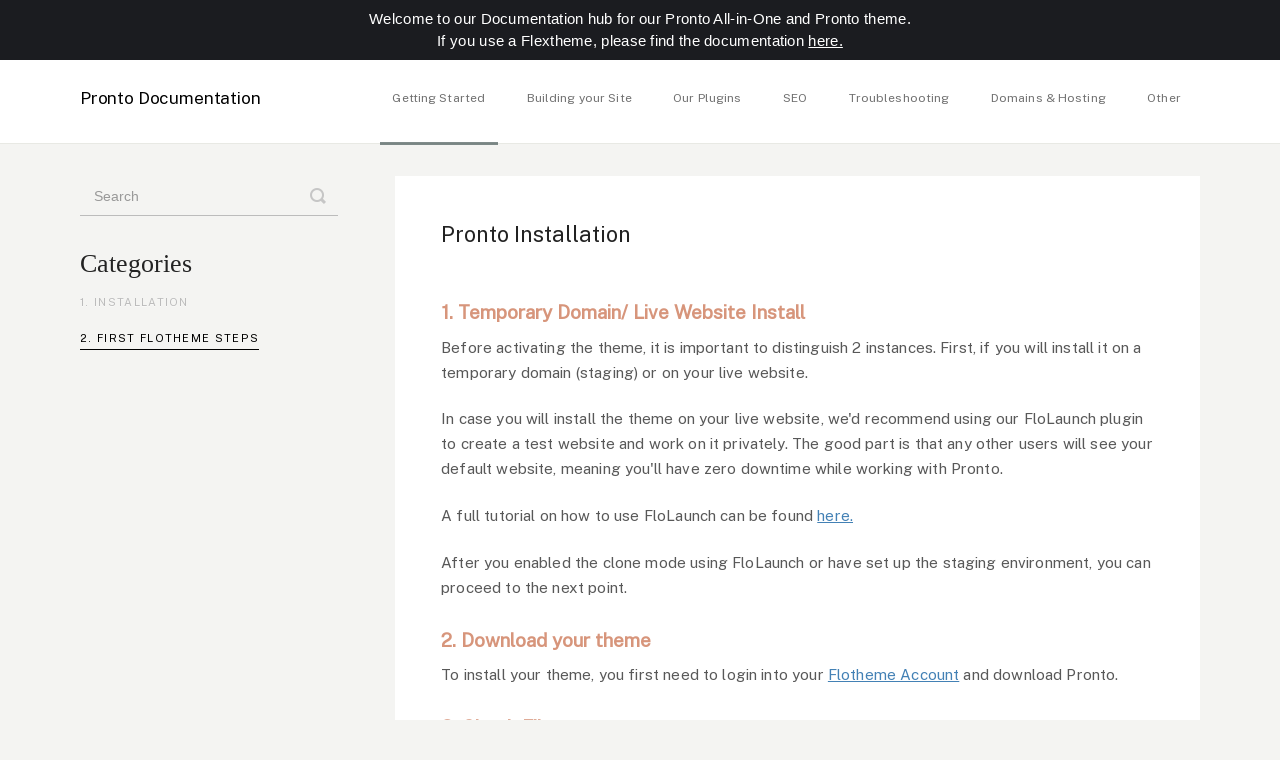

--- FILE ---
content_type: text/html; charset=utf-8
request_url: https://prontodocs.flothemes.com/article/727-install-pronto
body_size: 10782
content:


<!DOCTYPE html>
<html>
    
<head>
    <meta charset="utf-8"/>
    <title>Pronto Installation - Pronto Documentation</title>
    <meta name="viewport" content="width=device-width, maximum-scale=1"/>
    <meta name="apple-mobile-web-app-capable" content="yes"/>
    <meta name="format-detection" content="telephone=no">
    <meta name="description" content="1. Temporary Domain/ Live Website Install Before activating the theme, it is important to distinguish 2 instances. First, if you will install it on a temporary "/>
    <meta name="author" content="Flothemes Support"/>
    <link rel="canonical" href="https://prontodocs.flothemes.com/article/727-install-pronto"/>
    
        
   
            <meta name="twitter:card" content="summary"/>
            <meta name="twitter:title" content="Pronto Installation" />
            <meta name="twitter:description" content="1. Temporary Domain/ Live Website Install Before activating the theme, it is important to distinguish 2 instances. First, if you will install it on a temporary "/>


    

    
        <link rel="stylesheet" href="//d3eto7onm69fcz.cloudfront.net/assets/stylesheets/launch-1765813478566.css">
    
    <style>
        body { background: #ffffff; }
        .navbar .navbar-inner { background: #2c323d; }
        .navbar .nav li a, 
        .navbar .icon-private-w  { color: #c0c0c0; }
        .navbar .brand, 
        .navbar .nav li a:hover, 
        .navbar .nav li a:focus, 
        .navbar .nav .active a, 
        .navbar .nav .active a:hover, 
        .navbar .nav .active a:focus  { color: #ffffff; }
        .navbar a:hover .icon-private-w, 
        .navbar a:focus .icon-private-w, 
        .navbar .active a .icon-private-w, 
        .navbar .active a:hover .icon-private-w, 
        .navbar .active a:focus .icon-private-w { color: #ffffff; }
        #serp-dd .result a:hover,
        #serp-dd .result > li.active,
        #fullArticle strong a,
        #fullArticle a strong,
        .collection a,
        .contentWrapper a,
        .most-pop-articles .popArticles a,
        .most-pop-articles .popArticles a:hover span,
        .category-list .category .article-count,
        .category-list .category:hover .article-count { color: #4381b5; }
        #fullArticle, 
        #fullArticle p, 
        #fullArticle ul, 
        #fullArticle ol, 
        #fullArticle li, 
        #fullArticle div, 
        #fullArticle blockquote, 
        #fullArticle dd, 
        #fullArticle table { color:#585858; }
    </style>
    
    <link rel="apple-touch-icon-precomposed" href="//d3eto7onm69fcz.cloudfront.net/assets/ico/touch-152.png">
    <link rel="shortcut icon" type="image/png" href="//d33v4339jhl8k0.cloudfront.net/docs/assets/5ab3720f2c7d3a56d88734ab/images/60a23afa27c86942e8068756/favicon.ico">
    <!--[if lt IE 9]>
    
        <script src="//d3eto7onm69fcz.cloudfront.net/assets/javascripts/html5shiv.min.js"></script>
    
    <![endif]-->
    
        <script type="application/ld+json">
        {"@context":"https://schema.org","@type":"WebSite","url":"https://prontodocs.flothemes.com","potentialAction":{"@type":"SearchAction","target":"https://prontodocs.flothemes.com/search?query={query}","query-input":"required name=query"}}
        </script>
    
        <script type="application/ld+json">
        {"@context":"https://schema.org","@type":"BreadcrumbList","itemListElement":[{"@type":"ListItem","position":1,"name":"Pronto Documentation","item":"https://prontodocs.flothemes.com"},{"@type":"ListItem","position":2,"name":"Getting Started ","item":"https://prontodocs.flothemes.com/collection/706-getting-started"},{"@type":"ListItem","position":3,"name":"Pronto Installation","item":"https://prontodocs.flothemes.com/article/727-install-pronto"}]}
        </script>
    
    
        <!-- Hotjar Tracking Code for //prontodocs.flothemes.com/ -->
<script>
    (function(h,o,t,j,a,r){
        h.hj=h.hj||function(){(h.hj.q=h.hj.q||[]).push(arguments)};
        h._hjSettings={hjid:2406451,hjsv:6};
        a=o.getElementsByTagName('head')[0];
        r=o.createElement('script');r.async=1;
        r.src=t+h._hjSettings.hjid+j+h._hjSettings.hjsv;
        a.appendChild(r);
    })(window,document,'https://static.hotjar.com/c/hotjar-','.js?sv=');
</script>

<script src="https://ajax.googleapis.com/ajax/libs/jquery/3.5.1/jquery.min.js"></script>
<script type="text/javascript">
$(document).ready(function(){
  $("#mainNav").prepend("<div id='flexTopBar'><p>Welcome to our Documentation hub for our Pronto All-in-One and Pronto theme. If you use a Flextheme, please find the documentation <a href='https://help.flothemes.com/' target='_blank'>here.</a></p></div>");
  $("#flexTopBar").hide().delay(500).slideDown(500);

  if ((window.location.href.indexOf("prontodocs.flothemes.com/collection/") > -1) ||
  (window.location.href.indexOf("prontodocs.flothemes.com/category/") > -1)) {

    var custom_title = $('#mainNav .active a').text();
    $('.contentWrapper h1').html(custom_title);
    var custom_height = $('#main-content').height()-45;
    $('#sidebar').css('height', custom_height);

    $(window).resize(function() {
      if (screen.width <= 768) {
        $('#sidebar').css('width', '100%');
        $('#sidebar').css('margin-top', '0');
        $('#sidebar').css('margin-right', '0');
        $('#sidebar').css('margin-left', '0');
        $('#sidebar .custom_search_bar .search-query').css('width', '80vw');
        $('#sidebar .custom_search_bar button').css('right', '10vw');
        $('#sidebar .custom_search_bar #serp-dd').css('width', '80vw');
        $('#main-content').css('width', '100%');
        $('#contentArea #main-content').css('margin-top', '10.5rem');
        $('.contentWrapper').css('padding', '25px');
      }
      else{
        $('#sidebar').css('width', '35%');
        $('#sidebar').css('margin-top', '12.5rem');
        $('#sidebar').css('margin-right', '5%');
        $('#sidebar').css('margin-left', '10%');
        $('#sidebar .custom_search_bar .search-query').css('width', '530px');
        $('#sidebar .custom_search_bar button').css('right', 'calc( (100vw - 520px - 1em) / 2 )');
        $('#sidebar .custom_search_bar #serp-dd').css('width', '530px');
        $('#main-content').css('width', '50%');
        $('#contentArea #main-content').css('margin-top', '12.5rem');
        $('.contentWrapper').css('padding', '45px');
      }
    });

    $('#searchBar').addClass('custom_search_bar');
    $('#sidebar').css('background-color', '#fff');
    $('#sidebar').css('display', 'flex');
    $('#sidebar').css('flex-direction', 'column');

    $('#sidebar h3').css('margin', '0');
    $('#sidebar h3').css('padding-top', '2rem');
    $('#sidebar h3, #sidebar .nav-list').css('padding-right', '3rem');
    $('#sidebar h3, #sidebar .nav-list').css('padding-bottom', '0');
    $('#sidebar h3, #sidebar .nav-list').css('padding-left', '3rem');

    $('#sidebar .nav-list').css('margin-top', 'auto');
    $('#sidebar .nav-list').css('margin-right', '0');
    $('#sidebar .nav-list').css('margin-bottom', 'auto');
    $('#sidebar .nav-list').css('margin-left', '0');

    $('#sidebar .custom_search_bar').css('position', 'absolute');
    $('#sidebar .custom_search_bar').css('top', '0');
    $('#sidebar .custom_search_bar').css('background-color', '#fff');
    $('#sidebar .custom_search_bar').css('width', '100vw');
    $('#sidebar .custom_search_bar').css('left', 'calc( (-100vw + 87.5vw) / 2 )');
    $('#sidebar .custom_search_bar').css('padding-top', '1.5em');
    $('#sidebar .custom_search_bar').css('padding-right', '0');
    $('#sidebar .custom_search_bar').css('padding-bottom', '1.5em');
    $('#sidebar .custom_search_bar').css('padding-left', '0');
    $('#sidebar .custom_search_bar').css('margin', '0');
    $('#sidebar .custom_search_bar').css('height', '6.25rem');
    $('#sidebar .custom_search_bar').css('display', 'flex');
    $('#sidebar .custom_search_bar').css('align-items', 'center');
    $('#sidebar .custom_search_bar').css('justify-content', 'center');

    $('#sidebar .custom_search_bar button').css('top', '3rem');
    $('#sidebar .custom_search_bar button').css('padding-top', '0');
    $('#sidebar .custom_search_bar button').css('padding-right', '1em');
    $('#sidebar .custom_search_bar button').css('padding-bottom', '0');
    $('#sidebar .custom_search_bar button').css('padding-left', '1em');

    $('#sidebar .custom_search_bar #serp-dd').css('margin-top', '2.85rem');

    $('#contentArea #main-content').css('padding', '0');

    $('#categoryHead .sort').css('display', 'none');

    $('.contentWrapper').css('background-color', 'transparent');

    $('.row-fluid').css('max-width', '1080px');
    $('.row-fluid').css('margin-right', 'auto');
    $('.row-fluid').css('margin-left', 'auto');
  }

  if (window.location.href.indexOf("help.flothemes.com/article/") > -1) {
    $(window).resize(function() {
      if (screen.width <= 768) {
        $('#main-content').css('width', '100%');
        $('#main-content').css('margin-top', '2rem');
        $('.contentWrapper').css('padding-top', '2rem');
        $('.contentWrapper').css('padding-right', '1.5rem');
        $('.contentWrapper').css('padding-bottom', '2rem');
        $('.contentWrapper').css('padding-left', '1.5rem');
      }
      else{
        $('#main-content').css('width', '70%');
        $('#main-content').css('margin-top', '3rem');
        $('.contentWrapper').css('padding-top', '3rem');
        $('.contentWrapper').css('padding-right', '4rem');
        $('.contentWrapper').css('padding-bottom', '3rem');
        $('.contentWrapper').css('padding-left', '4rem');
      }
    });

    $('#sidebar').css('margin-top', '3rem');
    $('#sidebar').css('margin-right', '0');
    $('#sidebar').css('margin-bottom', '0');
    $('#sidebar').css('margin-left', '0');

    $('#sidebar #searchBar').css('padding-bottom', '4rem');
    $('#sidebar #searchBar').css('margin-bottom', '0');

    $('#sidebar h3').css('margin', '0');
    $('#sidebar h3').css('padding-bottom', '4rem');

    $('#sidebar .nav-list').css('margin', '0');
    $('#main-content').css('padding', '0');

    $('#main-content').css('margin-right', '0');
    $('#main-content').css('margin-bottom', '0');
    $('#main-content').css('margin-left', '0');
  }

  $('.search-query').attr('placeholder','Search');
  $('.search-query').addClass('new_placeholder');

  $('#mainNav .container-fluid #contact a').attr('href','https://flothemes.com/submit-ticket/');
  $('#contentArea .contentWrapper .articleFoot a#sbContact').attr('href','https://flothemes.com/my-account/flo-support/');

  $('#contactModal textarea').attr('placeholder','If you have a technical question, please submit a ticket on https://flothemes.com/my-account/flo-support/');

  setTimeout(function(){
    jQuery(window).trigger('resize');
  }, 1);

  $( "li:has(span:contains('Flex Flotheme Overview'))" ).css( "order", "1" );
  $( "li:has(span:contains('Flothemes Requirements'))" ).css( "order", "2" );
  $( "li:has(span:contains('Install your Flextheme'))" ).css( "order", "3" );
  $( "li:has(span:contains('Getting Started with Flex Flothemes'))" ).css( "order", "4" );
  $( "li:has(span:contains('Import Demo Content'))" ).css( "order", "5" );
  $( "li:has(span:contains('Importing/Exporting your Content using WordPress Importer'))" ).css( "order", "6" );
  $( "li:has(span:contains('Plugins 101'))" ).css( "order", "7" );
  $( "li:has(span:contains('Flex Admin Page'))" ).css( "order", "8" );
});
</script>

<script type="text/javascript">
function copyToClipboard() {
    let text = document.getElementById('copyMessage').innerText;
    let input = document.createElement('textarea');
    input.value = text;
    document.body.appendChild(input);
    input.select();
    document.execCommand('copy');
    document.body.removeChild(input);
  }
</script>

<style>
/* Font Import */
@import url('https://fonts.googleapis.com/css2?family=Public+Sans&display=swap');

/* Header - TopBar */
#flexTopBar {
  display: flex;
  justify-content: center;
  align-items: center;
  height: 60px;
  background: #1b1c20;
  color: #fff;
  font-family: "Open Sans", sans-serif;
  font-size: 15px;
  letter-spacing: 0.02em;
  line-height: 1.4rem;
  font-weight: 400;
}
#flexTopBar p {
  width: 545px;
  text-align: center;
  margin: 0;
}
#flexTopBar p a {
  color: #fff;
  text-decoration: underline;
}
@media screen and (min-width: 768px) and (max-width: 1024px) {
  #flexTopBar {
      height: 100px;
  }
}
@media screen and (max-width: 767px) {
  #flexTopBar {
      height: 150px;
  }
  #flexTopBar p {
      width: 80%;
  }
}

/* Header */
#mainNav .container-fluid #contact{
  display: none !important;
}
.navbar .navbar-inner{
  background: #fff !important;
  box-shadow: none !important;
}
.navbar .navbar-inner{
  padding: 1.35rem 0 !important;
  border-bottom: solid 1px #E8E9E4 !important;
}
.navbar .brand{
  font-family: 'Public Sans', sans-serif !important;
  font-style: normal !important;
  font-size: 1.0625rem !important;
  letter-spacing: -0.01em !important;
  color: #000 !important;
  padding: 0 !important;
}
.navbar .nav li a{
  font-family: 'Public Sans', sans-serif !important;
  font-style: normal !important;
  font-size: 0.75rem !important;
  letter-spacing: 0.01em !important;
  color: #232323 !important;
  opacity: 0.65 !important;
  transition: 0.75s !important;
  padding: 0 1.5vw !important;
}
.navbar .nav li a:hover{
  transition: 0.75s !important;
  color: #000 !important;
  opacity: 1 !important;
}
#mainNav .container-fluid li.active .caret{
  margin-bottom: -1.95rem !important;
  margin-left: 5% !important;
  width: 90% !important;
  border-bottom: 3px solid #3D4F4F !important;
  border-right: 0 !important;
  border-left: 0 !important;
  left: 0 !important;
}

/* Search > Main Page */
#docsSearch {
  background: #fff !important;
  border: 0 !important;
  height: 6.25rem !important;
}
#docsSearch #searchBar,
#docsSearch #searchBar .search-query{
  width: 520px !important;
}
#searchBar .search-query{
  border-top: 0 !important;
  border-right: 0 !important;
  border-bottom: solid 1px #bcbcbc !important;
  border-left: 0 !important;
  border-radius: 0 !important;
  box-shadow: none !important;
  background: transparent !important;
}
#docsSearch #searchBar .search-query::placeholder {
  color: transparent;
}
#docsSearch #searchBar .new_placeholder::placeholder {
  color: #bcbcbc;
}
#docsSearch #searchBar .search-query,
#docsSearch .result a {
  font-family: 'Public Sans', sans-serif !important;
  font-style: normal !important;
  font-size: 1rem !important;
  line-height: 170% !important;
  letter-spacing: 0.01em !important;
  color: #232323 !important;
}
#docsSearch #searchBar #serp-dd{
  width: 530px !important;
  border-top: solid 1px #232323 !important;
  border-right: 0 !important;
  border-bottom: 0 !important;
  border-left: 0 !important;
  border-radius: 0 !important;
  box-shadow: -10px 30px 50px rgba(0, 0, 0, 0.1);
}
#serp-dd .result>li:first-child {
  margin-top: 0 !important;
}
#serp-dd .result>li:last-child {
  margin-bottom: 0 !important;
}
#docsSearch #searchBar .search-query:focus {
  border-color: #232323 !important;
}
#docsSearch #searchBar .icon-search{
  display: inline-block !important;
}
#docsSearch #searchBar .icon-search:before{
  color: #bcbcbc !important;
}
#docsSearch #searchBar button {
  background: transparent !important;
  border: 0 !important;
  padding: 0px 1em !important;
}
#docsSearch #searchBar span {
  display: none !important;
}
#contentArea #serp li a{
  font-size: 1rem !important;
  color: #D7957B !important;
}
#contentArea #serp li a:hover{
  font-weight: 900 !important;
  text-decoration: underline !important;
}

/* Body > Main Page */
body {
  background: #F4F4F2 !important;
}
.container-fluid {
  max-width: 87.5vw !important;
  padding: 0 !important;
}
.collection{
  width: 28.5% !important;
  margin: 2% 2% !important;
  min-height: 21.5rem !important;
  border: 0 !important;
  border-radius: 0.2rem !important;
}
.collection .collection-head{
  font-family: 'Public Sans', sans-serif !important;
  font-style: normal !important;
  font-size: 1.375rem !important;
  letter-spacing: -0.02em !important;
  color: #000 !important;
  padding: 2rem 3rem !important;
  margin-bottom: 0 !important;
}
.collection .collection-head h2{
  text-align: left !important;
}
.collection-head h2 a:hover{
  border-color: transparent !important;
}
.collection-body{
  padding: 0 3rem 2rem 3rem !important;
}
.collection-body .popArticles{
  margin: 0 !important;
}
.collection-body .popArticles{
  display: flex !important;
  flex-direction: column !important;
}
.collection-body .popArticles a{
  font-family: 'Public Sans', sans-serif !important;
  font-style: normal !important;
  font-size: 0.75rem !important;
  letter-spacing: 0.01em !important;
  color: #232323 !important;
  opacity: 0.65 !important;
  margin-left: 0 !important;
  display: flex !important;
}
.collection-body {
  text-align: left !important;
}
.collection-body .popArticles li:hover span{
  color: #D7957B !important;
  opacity: 1 !important;
  text-decoration: none !important;
}
.collection-body .popArticles li .icon-article-doc:before {
  content: "\2022" !important;
  opacity: 0 !important;
  transition: 0.75s !important;
  margin-right: 0 !important;
}
.collection-body .popArticles li:hover .icon-article-doc:before {
  opacity: 1 !important;
  transition: 0.75s !important;
  content: "\2022" !important;
  font-weight: 900 !important;
  color: #D7957B !important;
  margin: 0 0.25rem !important;
}
.collection-body .popArticles li:nth-of-type(1n+6) {
  display: none !important;
}

/* Collection - Search Bar */
#contentArea #sidebar #searchBar #serp-dd{
  border-top: solid 1px #232323 !important;
  border-right: 0 !important;
  border-bottom: 0 !important;
  border-left: 0 !important;
  border-radius: 0 !important;
  box-shadow: -10px 30px 50px rgba(0, 0, 0, 0.1);
}
#contentArea #sidebar .result a {
  font-family: 'Public Sans', sans-serif !important;
  font-style: normal !important;
  font-size: 1rem !important;
  line-height: 170% !important;
  letter-spacing: 0.01em !important;
  color: #232323 !important;
}
#contentArea .collection-category .category h3,
#contentArea .collection-category .category .article-count{
  font-family: 'Public Sans', sans-serif !important;
  font-style: normal !important;
}
#contentArea .collection-category h2 a{
  display: flex !important;
  justify-content: center !important;
  pointer-events: none !important;
  font-family: Playfair Display !important;
  font-style: normal !important;
}
#contentArea .collection-category .category-list{
  display: flex !important;
  justify-content: center !important;
  flex-wrap: wrap !important;
}
#contentArea .collection-category .category{
  background-color: #fff !important;
  border: 0 !important;
}
#contentArea .collection-category .category h3{
  margin-bottom: 0 !important;
  transition: color 0.75s;
  font-size: 1rem !important;
}
#contentArea .collection-category .category h3:hover{
  color: #D7957B !important;
  transition: color 0.75s;
}
#contentArea .collection-category .category .article-count{
  color: #BCBCBC !important;
  margin-top: 0 !important;
  font-size: 0.675rem !important;
}

/* Collection - Sidebar */
#contactModal h2 {
  font-family: Playfair Display !important;
  font-style: normal !important;
  padding: 1rem 2rem !important;
  border: 0 !important;
}
#contentArea #sidebar h3 {
  color: #232323 !important;
  text-transform: none !important;
  font-weight: initial !important;
  font-family: Playfair Display !important;
  font-style: normal !important;
  font-weight: normal !important;
  font-size: 1.625rem !important;
}
#contentArea #sidebar .nav li a {
  font-size: 0.6875rem !important;
  font-weight: inherit !important;
  text-transform: uppercase !important;
  letter-spacing: 0.12em !important;
  padding: 0.05rem 0 !important;
  margin: 0.35rem 0 !important;
  color: #BCBCBC !important;
  font-family: 'Public Sans', sans-serif !important;
  font-style: normal !important;
  transition: 0.75s !important;
}
#contentArea #sidebar .nav li:not(.active):hover a {
  color: #D7957B !important;
  transition: 0.75s !important;
  text-decoration: none !important;
}
#contentArea #sidebar .nav .active a {
  color: #000 !important;
  border-bottom: solid 1px !important;
}
#contentArea #sidebar .nav .active a .icon-arrow {
  display: none !important;
}
#contentArea #sidebar .nav-list{
  counter-reset: my-sec-counter;
}
#contentArea #sidebar .nav-list li a:before{
  counter-increment: my-sec-counter;
  content: counter(my-sec-counter) '. ';
}

/* Body - Collection */
#contentArea #main-content{
  background: none !important;
}
#contentArea .container-fluid{
  padding: 0 !important;
}
#contentArea .contentWrapper{
  border: 0 !important;
}
#contentArea .contentWrapper h1{
  padding-bottom: 2.5rem !important;
  font-size: 1.0625rem !important;
}
#contentArea .contentWrapper .articleList a{
  font-family: 'Public Sans', sans-serif !important;
  font-style: normal !important;
  font-size: 0.75rem !important;
  letter-spacing: 0.01em !important;
  line-height: 145% !important;
  color: #232323 !important;
  margin-left: 0 !important;
  display: flex !important;
}
#contentArea .contentWrapper .articleList li:nth-of-type(1n+21) {
  display: none !important;
}
#contentArea .contentWrapper .articleList li:hover span{
  color: #D7957B !important;
  opacity: 1 !important;
  text-decoration: none !important;
}
#contentArea .contentWrapper .articleList li {
  padding-left: 0 !important;
  margin: 1.5rem 0 !important;
}
#contentArea .contentWrapper .articleList li a>span{
  display: flex !important;
  align-items: center !important;
}
#contentArea .contentWrapper .articleList li a>span:before {
  content: "\2022" !important;
  opacity: 0 !important;
  transition: 0.75s !important;
  margin-right: 0 !important;
  font-size: 1.5rem !important;
}
#contentArea .contentWrapper .articleList li:hover a>span:before {
  opacity: 1 !important;
  transition: 0.75s !important;
  content: "\2022" !important;
  font-weight: 900 !important;
  color: #D7957B !important;
  margin: 0 0.25rem !important;
}
#contentArea .contentWrapper .articleList li .icon-article-doc {
  display: none !important;
}

/* Body - Full Article */
#contentArea .contentWrapper #fullArticle .title {
  padding-top: 0 !important;
}
#contentArea .contentWrapper #fullArticle h1 {
  font-size: 1.375rem !important;
}
#contentArea .contentWrapper #fullArticle .printArticle {
  display: none !important;
}
#contentArea .contentWrapper #fullArticle a {
  text-decoration: underline !important;
}
#contentArea .contentWrapper #fullArticle a:hover {
  font-weight: 900 !important;
}
#contentArea .contentWrapper #fullArticle p:not(em),
#contentArea .contentWrapper #fullArticle p strong,
#contentArea .contentWrapper #fullArticle li,
#contentArea .contentWrapper #fullArticle div,
#contentArea .contentWrapper #fullArticle h1,
#contentArea .contentWrapper #fullArticle h2,
#contentArea .contentWrapper #fullArticle h3,
#contentArea .contentWrapper #fullArticle h4,
#contentArea .contentWrapper #fullArticle h5,
#contentArea .contentWrapper #fullArticle h6,
#contentArea .contentWrapper h1,
#contentArea .contentWrapper #fullArticle h1,
#contentArea .contentWrapper .articleFoot p,
#contentArea .contentWrapper .articleFoot time,
#contentArea .contentWrapper .articleRatings-question,
#contentArea .contentWrapper .articleRatings-feedback-message,
#contentArea .related h3,
#contentArea .related ul>li a,
body{
  font-family: 'Public Sans', sans-serif !important;
  font-style: normal !important;
  font-weight: normal !important;
}
#contentArea .contentWrapper #fullArticle p,
#contentArea .contentWrapper #fullArticle li,
#contentArea .contentWrapper #fullArticle div,
#contentArea .contentWrapper #fullArticle h4,
#contentArea .contentWrapper #fullArticle h5,
#contentArea .contentWrapper #fullArticle h6{
  font-size: 0.95rem !important;
  line-height: 170% !important;
  margin-bottom: 1.7em !important;
  letter-spacing: 0.01em !important;
}
#contentArea .contentWrapper #fullArticle p em,
#contentArea .contentWrapper #fullArticle p i{
  font-family: Playfair Display !important;
  font-style: italic !important;
  font-size: 1.1875rem !important;
}
#contentArea .contentWrapper #fullArticle h2 {
  font-size: 1.625rem !important;
  font-weight: 900 !important;
}
#contentArea .contentWrapper #fullArticle h3{
  font-size: 1.1875rem !important;
  font-weight: 900 !important;
  color: #D7957B !important;
}
#contentArea .contentWrapper .articleRatings {
  border: 0 !important;
  box-shadow: none !important;
  background: #F4F5F7 !important;
}
#contentArea .contentWrapper .articleRatings-question,
#contentArea .contentWrapper .articleRatings-feedback-message {
  color: #232323 !important;
}
#contentArea .contentWrapper .articleFoot{
  padding: 1rem 0 !important;
}
#contentArea .contentWrapper .articleFoot p,
#contentArea .contentWrapper .articleFoot time {
  color: #232323 !important;
  font-size: 0.875rem !important;
}
#contentArea .contentWrapper .articleFoot a#sbContact {
  color: #232323 !important;
  border: 0 !important;
}
#contentArea .contentWrapper .articleFoot a#sbContact:hover {
  font-weight: 900 !important;
  text-decoration: none !important;
  padding-bottom: 0.2rem !important;
  border-bottom: solid 1px #232323 !important;
}
#contentArea .related {
  border-top: solid 2px #D7957B !important;
  border-right: 0 !important;
  border-bottom: 0 !important;
  border-left: 0 !important;
  padding: 3rem 4rem !important;
  margin-top: 2rem !important;
}
#contentArea .related .icon-article-doc {
  display: none !important;
}
#contentArea .related h3 {
  text-transform: none !important;
  font-size: 1.0625rem !important;
  font-weight: initial !important;
  color: #D7957B !important;
}
#contentArea .related ul>li a {
  font-size: 0.75rem !important;
  color: #232323 !important;
  padding-left: 0.1rem !important;
}

/* Contact Form */
#contactModal label,
#contactModal input{
  font-family: 'Public Sans', sans-serif !important;
  font-style: normal !important;
}
#contactModal input:not([type=submit]):not(#file-upload),
#contactModal textarea{
  border-top: 0 !important;
  border-right: 0 !important;
  border-bottom: 1px solid #232323 !important;
  border-left: 0 !important;
  border-radius: 0 !important;
  box-shadow: none !important;
  width: 18.75rem !important;
  padding: 0 !important;
}
#contactModal #file-upload {
  border-bottom: 0 !important;
}
#contactModal #md-name::placeholder {
  color: transparent !important;
}
#contactModal .form-actions{
  padding: 0 !important;
}
.form-actions input.btn {
  display: flex !important;
  margin: 1rem auto !important;
  background: #fff !important;
  transition: all 0.3s !important;
  border: 1px solid #232323 !important;
  padding: 0.625rem 4.1875rem !important;
  border-radius: 2.25rem !important;
  font-size: 1rem !important;
}
.form-actions input.btn:hover {
  background: #232323 !important;
  color: #fff !important;
  transition: all 0.3s !important;
}

/* Footer */
#contentArea footer p{
  display: flex !important;
  justify-content: center !important;
  margin: 2rem 0 !important;
}
#contentArea footer span {
  display: none !important;
}

/* Mobile */
@media (max-width: 768px) {
  .navbar .btn-navbar {
    margin-top: 0 !important;
  }
  .navbar .nav-collapse nav {
    padding-top: 1rem !important;
  }
  #docsSearch #searchBar,
  #docsSearch #searchBar .search-query,
  #docsSearch #searchBar #serp-dd {
    width: 80vw !important;
  }
  .collection{
    width: 80% !important;
  }
  .collection:not(:last-child) {
    margin: 3% 0 !important;
  }
  .collection .collection-head,
  .collection .collection-body {
    padding: 1rem !important;
  }
  #contentArea .related {
    padding: 1.5rem !important;
    margin-top: 2rem !important;
  }
  #contentArea .related ul,
  #contentArea .related ul>li a {
    margin-left: 0 !important;
  }
  #contentArea .related h3,
  #contentArea .related ul{
    padding-left: 0 !important;
  }
  iframe {
    width: 100% !important;
    height: 200px !important;
  }
  #contentArea .collection-category .category{
    margin-bottom: 0.75rem !important;
    padding: 1em !important;
  }
}
.g-recaptcha {
  justify-content: center !important;
  display: flex !important;
}
#contentArea .appMessage.success {
  color: #bcbcbc !important;
  position: relative !important;
  top: 0 !important;
  padding: 2rem !important;
  display: flex !important;
  justify-content: center !important;
  flex-direction: column !important;
}
#contentArea .appMessage.success em {
  color: #232323 !important;
  background: transparent !important;
  text-transform: initial !important;
}
#contentArea .appMessage.success,
#contentArea .appMessage.success em {
  font-family: Playfair Display !important;
  font-style: italic !important;
  line-height: 2.5rem !important;
  font-size: 24px !important;
}
.msg-btn {
  background-color: transparent;
  border: 1px solid #d8d8d6;
  cursor: pointer;
  padding: 10px 10px 10px 10px;
  transition: 0.5s;
  font-size:0.95rem !important;
}
.msg-btn:hover {
  background-color: #D7957B;
  border-color: white;
  color: white;
}
.msg {
  border: 1px solid #d8d8d6;
  padding: 10px;
  border-radius: 15px;
  margin: 10px 0 10px 0;

}
strong{
  font-weight: 900 !important;
  text-decoration: underline !important;
  }
</style>

    
</head>
    
    <body>
        
<header id="mainNav" class="navbar">
    <div class="navbar-inner">
        <div class="container-fluid">
            <a class="brand" href="/">
            
                <span>Pronto Documentation</span>
            
            </a>
            
                <button type="button" class="btn btn-navbar" data-toggle="collapse" data-target=".nav-collapse">
                    <span class="sr-only">Toggle Navigation</span>
                    <span class="icon-bar"></span>
                    <span class="icon-bar"></span>
                    <span class="icon-bar"></span>
                </button>
            
            <div class="nav-collapse collapse">
                <nav role="navigation"><!-- added for accessibility -->
                <ul class="nav">
                    
                    
                        
                            <li  class="active"  id="getting-started"><a href="/collection/706-getting-started">Getting Started   <b class="caret"></b></a></li>
                        
                            <li  id="building-your-site"><a href="/collection/713-building-your-site">Building your Site  <b class="caret"></b></a></li>
                        
                            <li  id="our-plugins"><a href="/collection/794-our-plugins">Our Plugins  <b class="caret"></b></a></li>
                        
                            <li  id="seo"><a href="/collection/832-seo">SEO  <b class="caret"></b></a></li>
                        
                            <li  id="troubleshooting"><a href="/collection/846-troubleshooting">Troubleshooting  <b class="caret"></b></a></li>
                        
                            <li  id="domains-hosting"><a href="/collection/879-domains-hosting">Domains &amp; Hosting  <b class="caret"></b></a></li>
                        
                            <li  id="other"><a href="/collection/892-other">Other  <b class="caret"></b></a></li>
                        
                    
                    
                        <li id="contact"><a href="#" class="contactUs" onclick="window.Beacon('open')">Contact</a></li>
                        <li id="contactMobile"><a href="#" class="contactUs" onclick="window.Beacon('open')">Contact</a></li>
                    
                </ul>
                </nav>
            </div><!--/.nav-collapse -->
        </div><!--/container-->
    </div><!--/navbar-inner-->
</header>
        <section id="contentArea" class="container-fluid">
            <div class="row-fluid">
                <section id="main-content" class="span9">
                    <div class="contentWrapper withRelated">
                        
    
    <article id="fullArticle">
        <h1 class="title">Pronto Installation</h1>
    
        <a href="javascript:window.print()" class="printArticle" title="Print this article" aria-label="Print this Article"><i class="icon-print"></i></a>
        <h3>1. Temporary Domain/ Live Website Install</h3>
<p>Before activating the theme, it is important to distinguish 2 instances. First, if you will install it on a temporary domain (staging) or on your live website.</p>
<p>In case you will install the theme on your live website, we'd recommend using our FloLaunch plugin to create a test website and work on it privately. The good part is that any other users will see your default website, meaning you'll have zero downtime while working with Pronto.</p>
<p>A full tutorial on how to use FloLaunch can be found <a href="https://help.flothemes.com/article/481-how-to-install-flolaunch-2-0" target="_blank">here.</a></p>
<p>After you enabled the clone mode using FloLaunch or have set up the staging environment, you can proceed to the next point.</p>
<h3>2. Download your theme</h3>
<p>To install your theme, you first need to login into your <a href="https://flothemes.com/my-account/downloads/" target="_blank">Flotheme Account</a> and download Pronto.</p>
<h3>3. Check Files</h3>
<p>Make sure that your downloaded file is a .zip file. For Mac users, the file is often unzipped.</p>
<p>In this case, make sure to compress the unzipped folder.</p>
<p><img src="//d33v4339jhl8k0.cloudfront.net/docs/assets/5ab3720f2c7d3a56d88734ab/images/609e2a5b45543f49ed69b796/file-fDhvQ5rgfQ.png"></p>
<h3></h3>
<h3>4. Install Theme</h3>
<p>Log into your WordPress site, then go to&nbsp;Appearance &gt; Themes &gt; Add New:</p>
<p><img src="//d33v4339jhl8k0.cloudfront.net/docs/assets/5ab3720f2c7d3a56d88734ab/images/609e2a88bbbb0e786d30b5d2/file-QRN1SQ64tE.jpg"></p>
<p>Select Upload Theme &gt; Choose File &gt; and locate your theme on your local computer (the .zip file that we previously mentioned) &gt; click the Install Now button. WordPress will upload and extract the theme archive for you.</p>
<p><img src="//d33v4339jhl8k0.cloudfront.net/docs/assets/5ab3720f2c7d3a56d88734ab/images/609e2b0445543f49ed69b799/file-UUipGlUKOl.png"></p>
<p>You are now ready to activate your theme. Simply click the Activate link: <img src="//d33v4339jhl8k0.cloudfront.net/docs/assets/5ab3720f2c7d3a56d88734ab/images/609e2b1045543f49ed69b79a/file-2vNzDvQ6ax.png"></p>
<h3><span style="background-color: initial; font-family: inherit; font-size: 21px;"><br> </span></h3>
<h3><span style="background-color: initial; font-family: inherit; font-size: 21px;">5. Setup Wizard - Activate Theme, Install FlexBlock, Flo Gutenberg Blocks, and Flo Migration.<br> </span></h3>
<p><img src="//d33v4339jhl8k0.cloudfront.net/docs/assets/5ab3720f2c7d3a56d88734ab/images/60a35bcddca0fd46b935636d/file-lmrx4thMer.png"></p>
<p>The Wizard will be triggered at theme activation &amp; it will help to:</p>
<p>- <em> Install the required plugins</em> (FlexBlock &amp; Flo Gutenberg Blocks).</p>
<p>- <em>Activate your theme license by confirming or adding your Order Key.</em>&nbsp;</p>
<p>- <em>Install the recommended plugins</em> (Flo Forms &amp; Flo Migration).</p>
<p>- <em>Choose your Website Template,&nbsp;</em>in case you are installing Pronto All in One.&nbsp;<br> You&nbsp;can choose out of a list of 9 Website Templates templates or Start Blank/ Do not install anything.</p>
<p><img src="//d33v4339jhl8k0.cloudfront.net/docs/assets/5ab3720f2c7d3a56d88734ab/images/618e42c064e42a671b63658c/file-vVxVCDaNVf.png">- <em>Migrate your content</em> from your previous Flextheme, in case you're switching themes.</p>
<h3>Migration from Flexthemes</h3>
<p><strong>Flo Migration plugin will help you migrate the blocks from your previous Flextheme to Pronto.</strong><br>If you had a Classic, Legacy theme or a 3d party theme, please note that the Migration Step will be missed in your case.</p>
<p><img src="//d33v4339jhl8k0.cloudfront.net/docs/assets/5ab3720f2c7d3a56d88734ab/images/618e3e452b380503dfe04510/file-IeNQ0KdG3e.png"></p>
<p>You can start the migration at this step, or migrate later. Once the Migration Check is completed, you'll be redirected to your Pages list. When you will open any page, you'll be asked which blocks you prefer to migrate.<img src="//d33v4339jhl8k0.cloudfront.net/docs/assets/5ab3720f2c7d3a56d88734ab/images/618e42f59ccf62287e5f5d6b/file-qRCtcY7G0N.png"></p>
<p>&nbsp;If you decide to activate the Flo Migration plugin later and&nbsp;exit the wizard without migrating the content, you can find the "Start Migration" option inside the Flothemes tab:</p>
<p><img src="//d33v4339jhl8k0.cloudfront.net/docs/assets/5ab3720f2c7d3a56d88734ab/images/60a50c8aeb3af44cc120a2b7/file-DsVx7eeKVV.png"></p>
<h3>NOTES:</h3>
<p><em>Important: To be able to use Pronto, you'll need to delete/deactivate the Classic Editor plugin, if you have it installed.</em></p>
<p>If you are starting with a new website, once you activate Pronto Theme, the Pronto Style Kit will be set as Global.</p>
<p>If you install Pronto on top of a Flex theme,&nbsp;your Global Style Kit won't change as these 2 themes are using the same font system (the Global Style Kit of the Pronto Theme will be the one you set as Global for your Flextheme). Also&nbsp;you will get access to the style kits of your previous themes + unique blocks (ie. if you moved from June to Pronto, you get Pronto theme blocks + June Style Kits blocks).&nbsp;</p>
<p>If you are working on a staging or temporary domain, you'll need to first deactivate your order ID from your main domain, to be able to activate it on the temporary one. If you're having trouble with the activation process, feel free to submit a ticket <a href="http://staging1.flothemes.com/my-account/flo-support/" target="_blank">here</a>.&nbsp;</p>
    </article>
    
        <div class="articleRatings" data-article-url="https://prontodocs.flothemes.com/article/727-install-pronto">
            <span class="articleRatings-question">Did this answer your question?</span>
            <span class="articleRatings-feedback">
                <span class="articleRatings-feedback-tick">
                    <svg height="20" viewBox="0 0 20 20" width="20" xmlns="http://www.w3.org/2000/svg">
                        <path d="m8 14a.997.997 0 0 1 -.707-.293l-2-2a.999.999 0 1 1 1.414-1.414l1.293 1.293 4.293-4.293a.999.999 0 1 1 1.414 1.414l-5 5a.997.997 0 0 1 -.707.293" fill="#2CC683" fill-rule="evenodd"/>
                    </svg>
                </span>
                <span class="articleRatings-feedback-message">Thanks for the feedback</span>
            </span>
            <span class="articleRatings-failure">There was a problem submitting your feedback. Please try again later.</span>
            <div class="articleRatings-actions">
                <button class="rateAction rateAction--positive" data-rating="positive">
                    <span class="sr-only">Yes</span>
                    <span class="rating-face">
                        <svg xmlns="http://www.w3.org/2000/svg" width="24" height="24">
                            <path fill-rule="evenodd" d="M5.538 14.026A19.392 19.392 0 0 1 12 12.923c2.26 0 4.432.388 6.462 1.103-1.087 2.61-3.571 4.436-6.462 4.436-2.891 0-5.375-1.825-6.462-4.436zm1.847-3.872a1.846 1.846 0 1 1 0-3.692 1.846 1.846 0 0 1 0 3.692zm9.23 0a1.846 1.846 0 1 1 0-3.692 1.846 1.846 0 0 1 0 3.692z"/>
                        </svg>
                    </span>
                </button>
                <button class="rateAction rateAction--negative" data-rating="negative">
                    <span class="sr-only">No</span>
                    <span class="rating-face">
                        <svg xmlns="http://www.w3.org/2000/svg" width="24" height="24">
                            <path fill-rule="evenodd" d="M7.385 13.846a1.846 1.846 0 1 1 0-3.692 1.846 1.846 0 0 1 0 3.692zm9.23 0a1.846 1.846 0 1 1 0-3.692 1.846 1.846 0 0 1 0 3.692zm-.967 4.95a.992.992 0 0 1-.615-.212c-1.701-1.349-4.364-1.349-6.065 0a.998.998 0 0 1-1.36-.123.895.895 0 0 1 .127-1.3A6.897 6.897 0 0 1 12 15.692c1.555 0 3.069.521 4.266 1.467.41.326.467.909.127 1.3a.982.982 0 0 1-.745.335z"/>
                        </svg>
                    </span>
                </button>
            </div>
        </div>
     

    <section class="articleFoot">
    
        <i class="icon-contact"></i>
        <p class="help">Still need help?
            <a id="sbContact" href="#" class="contactUs" onclick="window.Beacon('open')">Contact Us</a>
            <a id="sbContactMobile" href="#" class="contactUs" onclick="window.Beacon('open')">Contact Us</a>
        </p>
    

    <time class="lu" datetime=2021-12-10 >Last updated on December 10, 2021</time>
    </section>

                    </div><!--/contentWrapper-->
                    
                        <section class="related">
                            <h3>Related Articles</h3>
                            <ul>
                                
                                    <li><a href="/article/733-migrate-flextheme-pronto"><i class="icon-article-doc"></i><span>How to Migrate from a Flextheme to Pronto?</span></a></li>
                                
                                    <li><a href="/article/731-pronto-gutenberg-overview"><i class="icon-article-doc"></i><span>Pronto: Gutenberg Overview</span></a></li>
                                
                                    <li><a href="/article/732-pronto-dashboard-overview"><i class="icon-article-doc"></i><span>Pronto Dashboard Overview</span></a></li>
                                
                            </ul>
                        </section>
                    
                </section><!--/content-->
                <aside id="sidebar" class="span3">
                 

<form action="/search" method="GET" id="searchBar" class="sm" autocomplete="off">
    
                    <input type="hidden" name="collectionId" value="609117558af76a714bfddbd2"/>
                    <input type="text" name="query" title="search-query" class="search-query" placeholder="Search" value="" aria-label="Search" />
                    <button type="submit">
                        <span class="sr-only">Toggle Search</span>
                        <i class="icon-search"></i>
                    </button>
                    <div id="serp-dd" style="display: none;" class="sb">
                        <ul class="result">
                        </ul>
                    </div>
                
</form>

                
                    <h3>Categories</h3>
                    <ul class="nav nav-list">
                    
                        
                            <li ><a href="/category/711-installation">Installation  <i class="icon-arrow"></i></a></li>
                        
                    
                        
                            <li  class="active" ><a href="/category/712-first-flotheme-steps">First Flotheme Steps  <i class="icon-arrow"></i></a></li>
                        
                    
                    </ul>
                
                </aside><!--/span-->
            </div><!--/row-->
            <div id="noResults" style="display:none;">No results found</div>
            <footer>
                

<p>&copy;
    
        Flothemes Support
    
    2025. <span>Powered by <a rel="nofollow noopener noreferrer" href="https://www.helpscout.com/docs-refer/?co=Flothemes+Support&utm_source=docs&utm_medium=footerlink&utm_campaign=Docs+Branding" target="_blank">Help Scout</a></span>
    
        
    
</p>

            </footer>
        </section><!--/.fluid-container-->
        
            

<script id="beaconLoader" type="text/javascript">!function(e,t,n){function a(){var e=t.getElementsByTagName("script")[0],n=t.createElement("script");n.type="text/javascript",n.async=!0,n.src="https://beacon-v2.helpscout.net",e.parentNode.insertBefore(n,e)}if(e.Beacon=n=function(t,n,a){e.Beacon.readyQueue.push({method:t,options:n,data:a})},n.readyQueue=[],"complete"===t.readyState)return a();e.attachEvent?e.attachEvent("onload",a):e.addEventListener("load",a,!1)}(window,document,window.Beacon||function(){});</script>
<script type="text/javascript">window.Beacon('init', '3fc39bdf-0271-4602-b6f1-e202023e887e')</script>

<script type="text/javascript">
    function hashChanged() {
        var hash = window.location.hash.substring(1); 
        if (hash === 'contact') {
            window.Beacon('open')
        }
    }

    if (window.location.hash) {
        hashChanged()
    }

    window.onhashchange = function () {
        hashChanged()
    }

    window.addEventListener('hashchange', hashChanged, false);

</script>

        
        
    <script src="//d3eto7onm69fcz.cloudfront.net/assets/javascripts/app4.min.js"></script>

<script>
// keep iOS links from opening safari
if(("standalone" in window.navigator) && window.navigator.standalone){
// If you want to prevent remote links in standalone web apps opening Mobile Safari, change 'remotes' to true
var noddy, remotes = false;
document.addEventListener('click', function(event) {
noddy = event.target;
while(noddy.nodeName !== "A" && noddy.nodeName !== "HTML") {
noddy = noddy.parentNode;
}

if('href' in noddy && noddy.href.indexOf('http') !== -1 && (noddy.href.indexOf(document.location.host) !== -1 || remotes)){
event.preventDefault();
document.location.href = noddy.href;
}

},false);
}
</script>
        
    </body>
</html>


